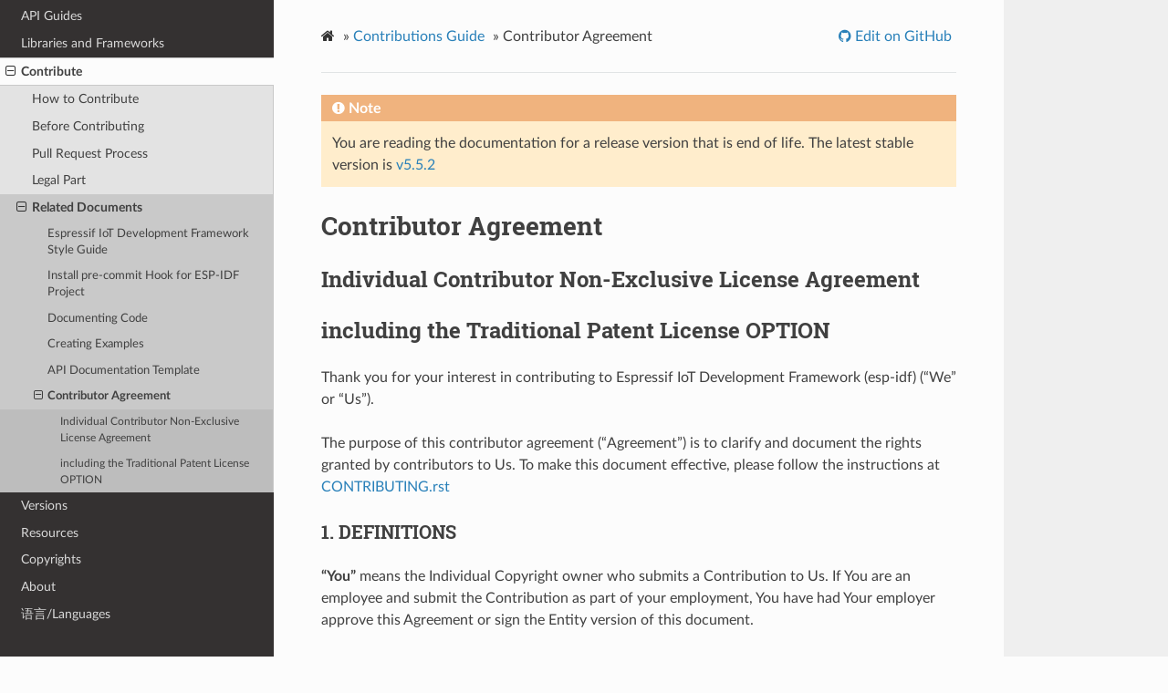

--- FILE ---
content_type: text/html
request_url: https://docs.espressif.com/projects/esp-idf/en/v4.4.2/esp32s2/contribute/contributor-agreement.html
body_size: 7024
content:
<!DOCTYPE html>
<html class="writer-html5" lang="en" >
<head>
  <meta charset="utf-8" />
        <!-- Global site tag (gtag.js) - Google Analytics -->
        <script async src="https://www.googletagmanager.com/gtag/js?id=UA-132861133-1"></script>
        <script>
            window.dataLayer = window.dataLayer || [];
            function gtag(){dataLayer.push(arguments);}
            gtag('js', new Date());

            gtag('config', 'UA-132861133-1');
        </script>
  <meta name="viewport" content="width=device-width, initial-scale=1.0" />
  <title>Contributor Agreement - ESP32-S2 -  &mdash; ESP-IDF Programming Guide v4.4.2 documentation</title>
      <link rel="stylesheet" href="../_static/pygments.css" type="text/css" />
      <link rel="stylesheet" href="../_static/css/theme.css" type="text/css" />
      <link rel="stylesheet" href="../_static/copybutton.css" type="text/css" />
      <link rel="stylesheet" href="../_static/theme_overrides.css" type="text/css" />
  <!--[if lt IE 9]>
    <script src="../_static/js/html5shiv.min.js"></script>
  <![endif]-->
  
        <script data-url_root="../" id="documentation_options" src="../_static/documentation_options.js"></script>
        <script src="../_static/jquery.js"></script>
        <script src="../_static/underscore.js"></script>
        <script src="../_static/doctools.js"></script>
        <script src="../_static/clipboard.min.js"></script>
        <script src="../_static/copybutton.js"></script>
    <script src="../_static/js/theme.js"></script>

    
        

    <script type="text/javascript">
        DOCUMENTATION_OPTIONS.PAGENAME = 'contribute/contributor-agreement';
        DOCUMENTATION_OPTIONS.PROJECT_SLUG = 'esp-idf';
        DOCUMENTATION_OPTIONS.VERSIONS_URL = 'https://dl.espressif.com/dl/esp-idf/idf_versions.js';
        DOCUMENTATION_OPTIONS.LANGUAGES = ["en", "zh_CN"];
        DOCUMENTATION_OPTIONS.IDF_TARGET = 'esp32s2';
        DOCUMENTATION_OPTIONS.HAS_IDF_TARGETS = ["esp32", "esp32s2", "esp32s3", "esp32c3"]
        DOCUMENTATION_OPTIONS.RELEASE = 'v4.4.2';
    </script>

    <script type="text/javascript" src="https://dl.espressif.com/dl/esp-idf/idf_versions.js"></script>
    <link rel="author" title="About these documents" href="../about.html" />
    <link rel="index" title="Index" href="../genindex.html" />
    <link rel="search" title="Search" href="../search.html" />
    <link rel="next" title="ESP-IDF Versions" href="../versions.html" />
    <link rel="prev" title="API Documentation Template" href="../api-reference/template.html" /> 
</head>

<body class="wy-body-for-nav"> 
  <div class="wy-grid-for-nav">
    <nav data-toggle="wy-nav-shift" class="wy-nav-side">
      <div class="wy-side-scroll">
        <div class="wy-side-nav-search" >
            <a href="../index.html" class="icon icon-home"> ESP-IDF Programming Guide
            <img src="../_static/espressif-logo.svg" class="logo" alt="Logo"/>
          </a>

          
            <div class="selectors">
              <select id="target-select" style="width: 150px;" hidden>
                <option value="" disabled selected>Choose target...</option>
              </select>
            </div>
          

          <div class="selectors">
            <select id="version-select" style="width: 150px;" hidden>
              <option value="" disabled selected>Choose version...</option>
            </select>
          </div>

          
<div role="search">
  <form id="rtd-search-form" class="wy-form" action="../search.html" method="get">
    <input type="text" name="q" placeholder="Search docs" />
    <input type="hidden" name="check_keywords" value="yes" />
    <input type="hidden" name="area" value="default" />
  </form>
</div>
        </div><div class="wy-menu wy-menu-vertical" data-spy="affix" role="navigation" aria-label="Navigation menu">
              <ul class="current">
<li class="toctree-l1"><a class="reference internal" href="../get-started/index.html">Get Started</a></li>
<li class="toctree-l1"><a class="reference internal" href="../api-reference/index.html">API Reference</a></li>
<li class="toctree-l1"><a class="reference internal" href="../hw-reference/index.html">H/W Reference</a></li>
<li class="toctree-l1"><a class="reference internal" href="../api-guides/index.html">API Guides</a></li>
<li class="toctree-l1"><a class="reference internal" href="../libraries-and-frameworks/index.html">Libraries and Frameworks</a></li>
<li class="toctree-l1 current"><a class="reference internal" href="index.html">Contribute</a><ul class="current">
<li class="toctree-l2"><a class="reference internal" href="index.html#how-to-contribute">How to Contribute</a></li>
<li class="toctree-l2"><a class="reference internal" href="index.html#before-contributing">Before Contributing</a></li>
<li class="toctree-l2"><a class="reference internal" href="index.html#pull-request-process">Pull Request Process</a></li>
<li class="toctree-l2"><a class="reference internal" href="index.html#legal-part">Legal Part</a></li>
<li class="toctree-l2 current"><a class="reference internal" href="index.html#related-documents">Related Documents</a><ul class="current">
<li class="toctree-l3"><a class="reference internal" href="style-guide.html">Espressif IoT Development Framework Style Guide</a></li>
<li class="toctree-l3"><a class="reference internal" href="install-pre-commit-hook.html">Install pre-commit Hook for ESP-IDF Project</a></li>
<li class="toctree-l3"><a class="reference internal" href="documenting-code.html">Documenting Code</a></li>
<li class="toctree-l3"><a class="reference internal" href="creating-examples.html">Creating Examples</a></li>
<li class="toctree-l3"><a class="reference internal" href="../api-reference/template.html">API Documentation Template</a></li>
<li class="toctree-l3 current"><a class="current reference internal" href="#">Contributor Agreement</a><ul>
<li class="toctree-l4"><a class="reference internal" href="#individual-contributor-non-exclusive-license-agreement">Individual Contributor Non-Exclusive License Agreement</a></li>
<li class="toctree-l4"><a class="reference internal" href="#including-the-traditional-patent-license-option">including the Traditional Patent License OPTION</a></li>
</ul>
</li>
</ul>
</li>
</ul>
</li>
<li class="toctree-l1"><a class="reference internal" href="../versions.html">Versions</a></li>
<li class="toctree-l1"><a class="reference internal" href="../resources.html">Resources</a></li>
<li class="toctree-l1"><a class="reference internal" href="../COPYRIGHT.html">Copyrights</a></li>
<li class="toctree-l1"><a class="reference internal" href="../about.html">About</a></li>
<li class="toctree-l1"><a class="reference internal" href="../languages.html">语言/Languages</a></li>
</ul>

        </div>
      </div>
    </nav>

    <section data-toggle="wy-nav-shift" class="wy-nav-content-wrap"><nav class="wy-nav-top" aria-label="Mobile navigation menu" >
          <i data-toggle="wy-nav-top" class="fa fa-bars"></i>
          <a href="../index.html">ESP-IDF Programming Guide</a>
      </nav>

      <div class="wy-nav-content">
        <div class="rst-content">
          <div role="navigation" aria-label="Page navigation">
  <ul class="wy-breadcrumbs">
      <li><a href="../index.html" class="icon icon-home"></a> &raquo;</li>
          <li><a href="index.html">Contributions Guide</a> &raquo;</li>
      <li>Contributor Agreement</li>
      <li class="wy-breadcrumbs-aside">
              <a href="https://github.com/espressif/esp-idf/blob/v4.4.2/docs/en/contribute/contributor-agreement.rst" class="fa fa-github"> Edit on GitHub</a>
      </li>
  </ul>
  <hr/>
</div>
          <div role="main" class="document" itemscope="itemscope" itemtype="http://schema.org/Article">
           <div itemprop="articleBody">
             
  <div class="section" id="contributor-agreement">
<h1>Contributor Agreement<a class="headerlink" href="#contributor-agreement" title="Permalink to this headline"></a></h1>
<div class="section" id="individual-contributor-non-exclusive-license-agreement">
<h2>Individual Contributor Non-Exclusive License Agreement<a class="headerlink" href="#individual-contributor-non-exclusive-license-agreement" title="Permalink to this headline"></a></h2>
</div>
<div class="section" id="including-the-traditional-patent-license-option">
<h2>including the Traditional Patent License OPTION<a class="headerlink" href="#including-the-traditional-patent-license-option" title="Permalink to this headline"></a></h2>
<p>Thank you for your interest in contributing to Espressif IoT Development
Framework (esp-idf) (“We” or “Us”).</p>
<p>The purpose of this contributor agreement (“Agreement”) is to clarify
and document the rights granted by contributors to Us. To make this
document effective, please follow the instructions at
<a class="reference external" href="https://github.com/espressif/esp-idf/blob/v4.4.2/CONTRIBUTING.rst">CONTRIBUTING.rst</a></p>
<div class="section" id="definitions">
<h3>1. DEFINITIONS<a class="headerlink" href="#definitions" title="Permalink to this headline"></a></h3>
<p><strong>“You”</strong> means the Individual Copyright owner who submits a
Contribution to Us. If You are an employee and submit the Contribution
as part of your employment, You have had Your employer approve this
Agreement or sign the Entity version of this document.</p>
<p><strong>“Contribution”</strong> means any original work of authorship (software
and/or documentation) including any modifications or additions to an
existing work, Submitted by You to Us, in which You own the Copyright.
If You do not own the Copyright in the entire work of authorship, please
contact Us at <a class="reference external" href="mailto:marius&#46;vikhammer&#37;&#52;&#48;espressif&#46;com">marius<span>&#46;</span>vikhammer<span>&#64;</span>espressif<span>&#46;</span>com</a>.</p>
<p><strong>“Copyright”</strong> means all rights protecting works of authorship owned or
controlled by You, including copyright, moral and neighboring rights, as
appropriate, for the full term of their existence including any
extensions by You.</p>
<p><strong>“Material”</strong> means the software or documentation made available by Us
to third parties. When this Agreement covers more than one software
project, the Material means the software or documentation to which the
Contribution was Submitted. After You Submit the Contribution, it may be
included in the Material.</p>
<p><strong>“Submit”</strong> means any form of physical, electronic, or written
communication sent to Us, including but not limited to electronic
mailing lists, source code control systems, and issue tracking systems
that are managed by, or on behalf of, Us, but excluding communication
that is conspicuously marked or otherwise designated in writing by You
as “Not a Contribution.”</p>
<p><strong>“Submission Date”</strong> means the date You Submit a Contribution to Us.</p>
<p><strong>“Documentation”</strong> means any non-software portion of a Contribution.</p>
</div>
<div class="section" id="license-grant">
<h3>2. LICENSE GRANT<a class="headerlink" href="#license-grant" title="Permalink to this headline"></a></h3>
<p>2.1 Copyright License to Us</p>
<p>Subject to the terms and conditions of this Agreement, You hereby grant
to Us a worldwide, royalty-free, NON-exclusive, perpetual and
irrevocable license, with the right to transfer an unlimited number of
non-exclusive licenses or to grant sublicenses to third parties, under
the Copyright covering the Contribution to use the Contribution by all
means, including, but not limited to:</p>
<ul class="simple">
<li><p>to publish the Contribution,</p></li>
<li><p>to modify the Contribution, to prepare derivative works based upon or
containing the Contribution and to combine the Contribution with
other software code,</p></li>
<li><p>to reproduce the Contribution in original or modified form,</p></li>
<li><p>to distribute, to make the Contribution available to the public,
display and publicly perform the Contribution in original or modified
form.</p></li>
</ul>
<p>2.2 Moral Rights remain unaffected to the extent they are recognized and
not waivable by applicable law. Notwithstanding, You may add your name
in the header of the source code files of Your Contribution and We will
respect this attribution when using Your Contribution.</p>
</div>
<div class="section" id="patents">
<h3>3. PATENTS<a class="headerlink" href="#patents" title="Permalink to this headline"></a></h3>
<p>3.1 Patent License</p>
<p>Subject to the terms and conditions of this Agreement You hereby grant
to us a worldwide, royalty-free, non-exclusive, perpetual and
irrevocable (except as stated in Section 3.2) patent license, with the
right to transfer an unlimited number of non-exclusive licenses or to
grant sublicenses to third parties, to make, have made, use, sell, offer
for sale, import and otherwise transfer the Contribution and the
Contribution in combination with the Material (and portions of such
combination). This license applies to all patents owned or controlled by
You, whether already acquired or hereafter acquired, that would be
infringed by making, having made, using, selling, offering for sale,
importing or otherwise transferring of Your Contribution(s) alone or by
combination of Your Contribution(s) with the Material.</p>
<p>3.2 Revocation of Patent License</p>
<p>You reserve the right to revoke the patent license stated in section 3.1
if we make any infringement claim that is targeted at your Contribution
and not asserted for a Defensive Purpose. An assertion of claims of the
Patents shall be considered for a “Defensive Purpose” if the claims are
asserted against an entity that has filed, maintained, threatened, or
voluntarily participated in a patent infringement lawsuit against Us or
any of Our licensees.</p>
</div>
<div class="section" id="disclaimer">
<h3>4. DISCLAIMER<a class="headerlink" href="#disclaimer" title="Permalink to this headline"></a></h3>
<p>THE CONTRIBUTION IS PROVIDED “AS IS”. MORE PARTICULARLY, ALL EXPRESS OR
IMPLIED WARRANTIES INCLUDING, WITHOUT LIMITATION, ANY IMPLIED WARRANTY
OF MERCHANTABILITY, FITNESS FOR A PARTICULAR PURPOSE AND
NON-INFRINGEMENT ARE EXPRESSLY DISCLAIMED BY YOU TO US AND BY US TO YOU.
TO THE EXTENT THAT ANY SUCH WARRANTIES CANNOT BE DISCLAIMED, SUCH
WARRANTY IS LIMITED IN DURATION TO THE MINIMUM PERIOD PERMITTED BY LAW.</p>
</div>
<div class="section" id="consequential-damage-waiver">
<h3>5. Consequential Damage Waiver<a class="headerlink" href="#consequential-damage-waiver" title="Permalink to this headline"></a></h3>
<p>TO THE MAXIMUM EXTENT PERMITTED BY APPLICABLE LAW, IN NO EVENT WILL YOU
OR US BE LIABLE FOR ANY LOSS OF PROFITS, LOSS OF ANTICIPATED SAVINGS,
LOSS OF DATA, INDIRECT, SPECIAL, INCIDENTAL, CONSEQUENTIAL AND EXEMPLARY
DAMAGES ARISING OUT OF THIS AGREEMENT REGARDLESS OF THE LEGAL OR
EQUITABLE THEORY (CONTRACT, TORT OR OTHERWISE) UPON WHICH THE CLAIM IS
BASED.</p>
</div>
<div class="section" id="approximation-of-disclaimer-and-damage-waiver">
<h3>6. Approximation of Disclaimer and Damage Waiver<a class="headerlink" href="#approximation-of-disclaimer-and-damage-waiver" title="Permalink to this headline"></a></h3>
<p>IF THE DISCLAIMER AND DAMAGE WAIVER MENTIONED IN SECTION 4 AND SECTION 5
CANNOT BE GIVEN LEGAL EFFECT UNDER APPLICABLE LOCAL LAW, REVIEWING
COURTS SHALL APPLY LOCAL LAW THAT MOST CLOSELY APPROXIMATES AN ABSOLUTE
WAIVER OF ALL CIVIL LIABILITY IN CONNECTION WITH THE CONTRIBUTION.</p>
</div>
<div class="section" id="term">
<h3>7. Term<a class="headerlink" href="#term" title="Permalink to this headline"></a></h3>
<p>7.1 This Agreement shall come into effect upon Your acceptance of the
terms and conditions.</p>
<p>7.2 In the event of a termination of this Agreement Sections 4, 5, 6, 7
and 8 shall survive such termination and shall remain in full force
thereafter. For the avoidance of doubt, Contributions that are already
licensed under a free and open source license at the date of the
termination shall remain in full force after the termination of this
Agreement.</p>
</div>
<div class="section" id="miscellaneous">
<h3>8. Miscellaneous<a class="headerlink" href="#miscellaneous" title="Permalink to this headline"></a></h3>
<p>8.1 This Agreement and all disputes, claims, actions, suits or other
proceedings arising out of this agreement or relating in any way to it
shall be governed by the laws of People’s Republic of China excluding
its private international law provisions.</p>
<p>8.2 This Agreement sets out the entire agreement between You and Us for
Your Contributions to Us and overrides all other agreements or
understandings.</p>
<p>8.3 If any provision of this Agreement is found void and unenforceable,
such provision will be replaced to the extent possible with a provision
that comes closest to the meaning of the original provision and that is
enforceable. The terms and conditions set forth in this Agreement shall
apply notwithstanding any failure of essential purpose of this Agreement
or any limited remedy to the maximum extent possible under law.</p>
<p>8.4 You agree to notify Us of any facts or circumstances of which you
become aware that would make this Agreement inaccurate in any respect.</p>
<p class="rubric" id="you">You</p>
<table class="docutils align-default">
<colgroup>
<col style="width: 75%" />
<col style="width: 25%" />
</colgroup>
<tbody>
<tr class="row-odd"><td><p>Date:</p></td>
<td></td>
</tr>
<tr class="row-even"><td><p>Name:</p></td>
<td></td>
</tr>
<tr class="row-odd"><td><p>Title:</p></td>
<td></td>
</tr>
<tr class="row-even"><td><p>Address:</p></td>
<td></td>
</tr>
</tbody>
</table>
<p class="rubric" id="us">Us</p>
<table class="docutils align-default">
<colgroup>
<col style="width: 75%" />
<col style="width: 25%" />
</colgroup>
<tbody>
<tr class="row-odd"><td><p>Date:</p></td>
<td></td>
</tr>
<tr class="row-even"><td><p>Name:</p></td>
<td></td>
</tr>
<tr class="row-odd"><td><p>Title:</p></td>
<td></td>
</tr>
<tr class="row-even"><td><p>Address:</p></td>
<td></td>
</tr>
</tbody>
</table>
</div>
</div>
</div>


           </div>
             <div class="articleComments">
<p style="text-align:center"><a href="https://www.espressif.com/en/company/documents/documentation_feedback?docId=4287&sections=Contributor Agreement (contribute/contributor-agreement)&version=esp32s2 v4.4.2 (v4.4.2)">Provide feedback about this document</a></p>

             </div>
          </div>
          <footer><div class="rst-footer-buttons" role="navigation" aria-label="Footer">
        <a href="../api-reference/template.html" class="btn btn-neutral float-left" title="API Documentation Template" accesskey="p" rel="prev"><span class="fa fa-arrow-circle-left" aria-hidden="true"></span> Previous</a>
        <a href="../versions.html" class="btn btn-neutral float-right" title="ESP-IDF Versions" accesskey="n" rel="next">Next <span class="fa fa-arrow-circle-right" aria-hidden="true"></span></a>
    </div>

  <hr/>

  <div role="contentinfo">
    <p>&#169; Copyright 2016 - 2022, Espressif Systems (Shanghai) Co., Ltd.</p>
  </div>

  <ul class="footer">
        <li>
	    
            
            Built with <a href="http://sphinx-doc.org/">Sphinx</a> using a <a href="https://github.com/espressif/sphinx_idf_theme">theme</a>  based on <a href="https://github.com/readthedocs/sphinx_rtd_theme">Read the Docs Sphinx Theme</a>.
         </li>
    <li class="footer-aside">
        <a href="../esp-idf-en-v4.4.2-esp32s2.pdf" class="fa fa-file-pdf-o"> Download PDF</a>
    </li>

  </ul> 

</footer>
        </div>
      </div>
    </section>
  </div>

  <script>
      jQuery(function () {
          SphinxRtdTheme.Navigation.enable(true);
      });
  </script> 

</body>
</html>

--- FILE ---
content_type: text/javascript
request_url: https://dl.espressif.com/dl/esp-idf/idf_versions.js
body_size: 877
content:
var DOCUMENTATION_VERSIONS = {
    DEFAULTS: { has_targets: false,
                supported_targets: [ "esp32" ]
              },
    VERSIONS: [
        { name: "latest", has_targets: true, supported_targets: [ "esp32", "esp32s2", "esp32s3", "esp32c2", "esp32c3", "esp32c6", "esp32h2", "esp32p4", "esp32c5", "esp32c61" ] },
        { name: "v6.0-beta1", pre_release: true, has_targets: true, supported_targets: [ "esp32", "esp32s2", "esp32s3", "esp32c2", "esp32c3", "esp32c5", "esp32c6", "esp32h2", "esp32p4", "esp32c5", "esp32c61" ] },

        { name: "v5.5.2", old: false, has_targets: true, supported_targets: [ "esp32", "esp32s2", "esp32s3", "esp32c2", "esp32c3", "esp32c6", "esp32h2", "esp32p4", "esp32c5", "esp32c61" ] },
        { name: "v5.5.1", old: true, has_targets: true, supported_targets: [ "esp32", "esp32s2", "esp32s3", "esp32c2", "esp32c3", "esp32c6", "esp32h2", "esp32p4"] },
        { name: "v5.5", old: true, has_targets: true, supported_targets: [ "esp32", "esp32s2", "esp32s3", "esp32c2", "esp32c3", "esp32c6", "esp32h2", "esp32p4" ] },

        { name: "v5.4.3", old: false, has_targets: true, supported_targets: [ "esp32", "esp32s2", "esp32s3", "esp32c2", "esp32c3", "esp32c6", "esp32h2", "esp32p4" ] },
        { name: "v5.4.2", old: true, has_targets: true, supported_targets: [ "esp32", "esp32s2", "esp32s3", "esp32c2", "esp32c3", "esp32c6", "esp32h2", "esp32p4" ] },
        { name: "v5.4.1", old: true, has_targets: true, supported_targets: [ "esp32", "esp32s2", "esp32s3", "esp32c2", "esp32c3", "esp32c6", "esp32h2", "esp32p4" ] },
        { name: "v5.4", old: true, has_targets: true, supported_targets: [ "esp32", "esp32s2", "esp32s3", "esp32c2", "esp32c3", "esp32c6", "esp32h2", "esp32p4" ] },

        { name: "v5.3.4", old: false, has_targets: true, supported_targets: [ "esp32", "esp32s2", "esp32s3", "esp32c2", "esp32c3", "esp32c6", "esp32h2", "esp32p4" ] },
        { name: "v5.3.3", old: true, has_targets: true, supported_targets: [ "esp32", "esp32s2", "esp32s3", "esp32c2", "esp32c3", "esp32c6", "esp32h2", "esp32p4" ] },
        { name: "v5.3.2", old: true, has_targets: true, supported_targets: [ "esp32", "esp32s2", "esp32s3", "esp32c2", "esp32c3", "esp32c6", "esp32h2", "esp32p4" ] },
        { name: "v5.3.1", old: true, has_targets: true, supported_targets: [ "esp32", "esp32s2", "esp32s3", "esp32c2", "esp32c3", "esp32c6", "esp32h2", "esp32p4" ] },
        { name: "v5.3", old: true, has_targets: true, supported_targets: [ "esp32", "esp32s2", "esp32s3", "esp32c2", "esp32c3", "esp32c6", "esp32h2", "esp32p4" ] },

        { name: "v5.2.6", old: false, has_targets: true, supported_targets: [ "esp32", "esp32s2", "esp32s3", "esp32c2", "esp32c3", "esp32c6", "esp32h2" ] },
        { name: "v5.2.5", old: true, has_targets: true, supported_targets: [ "esp32", "esp32s2", "esp32s3", "esp32c2", "esp32c3", "esp32c6", "esp32h2" ] },
        { name: "v5.2.4", old: true, has_targets: true, supported_targets: [ "esp32", "esp32s2", "esp32s3", "esp32c2", "esp32c3", "esp32c6", "esp32h2" ] },
        { name: "v5.2.3", old: true, has_targets: true, supported_targets: [ "esp32", "esp32s2", "esp32s3", "esp32c2", "esp32c3", "esp32c6", "esp32h2" ] },
        { name: "v5.2.2", old: true, has_targets: true, supported_targets: [ "esp32", "esp32s2", "esp32s3", "esp32c2", "esp32c3", "esp32c6", "esp32h2" ] },
        { name: "v5.2.1", old: true, has_targets: true, supported_targets: [ "esp32", "esp32s2", "esp32s3", "esp32c2", "esp32c3", "esp32c6", "esp32h2" ] },
        { name: "v5.2", old: true, has_targets: true, supported_targets: [ "esp32", "esp32s2", "esp32s3", "esp32c2", "esp32c3", "esp32c6", "esp32h2" ] },

        { name: "v5.1.7", old: false, has_targets:true, supported_targets: [ "esp32", "esp32s2", "esp32s3", "esp32c2", "esp32c3", "esp32c6", "esp32h2" ]},
        { name: "v5.1.6", old: true, has_targets:true, supported_targets: [ "esp32", "esp32s2", "esp32s3", "esp32c2", "esp32c3", "esp32c6", "esp32h2" ]},
        { name: "v5.1.5", old: true, has_targets:true, supported_targets: [ "esp32", "esp32s2", "esp32s3", "esp32c2", "esp32c3", "esp32c6", "esp32h2" ]},
        { name: "v5.1.4", old: true, has_targets:true, supported_targets: [ "esp32", "esp32s2", "esp32s3", "esp32c2", "esp32c3", "esp32c6", "esp32h2" ]},
        { name: "v5.1.3", old: true, has_targets:true, supported_targets: [ "esp32", "esp32s2", "esp32s3", "esp32c2", "esp32c3", "esp32c6", "esp32h2" ]},
        { name: "v5.1.2", old: true, has_targets:true, supported_targets: [ "esp32", "esp32s2", "esp32s3", "esp32c2", "esp32c3", "esp32c6", "esp32h2" ]},
        { name: "v5.1.1", old: true, has_targets:true, supported_targets: [ "esp32", "esp32s2", "esp32s3", "esp32c2", "esp32c3", "esp32c6", "esp32h2" ]},
        { name: "v5.1", old: true, has_targets:true, supported_targets: [ "esp32", "esp32s2", "esp32s3", "esp32c2", "esp32c3", "esp32c6", "esp32h2" ]},

        { name: "v5.0.9", old:true, end_of_life:true, has_targets:true, supported_targets: [ "esp32", "esp32s2", "esp32s3", "esp32c3", "esp32c2" ]},
        { name: "v5.0.8", old:true, end_of_life:true, has_targets:true, supported_targets: [ "esp32", "esp32s2", "esp32s3", "esp32c3", "esp32c2" ]},
        { name: "v5.0.7", old:true, end_of_life:true, has_targets:true, supported_targets: [ "esp32", "esp32s2", "esp32s3", "esp32c3", "esp32c2" ]},
        { name: "v5.0.6", old:true, end_of_life:true, has_targets:true, supported_targets: [ "esp32", "esp32s2", "esp32s3", "esp32c3", "esp32c2" ]},
        { name: "v5.0.5", old:true, end_of_life:true, has_targets:true, supported_targets: [ "esp32", "esp32s2", "esp32s3", "esp32c3", "esp32c2" ]},
        { name: "v5.0.4", old:true, end_of_life:true, has_targets:true, supported_targets: [ "esp32", "esp32s2", "esp32s3", "esp32c3", "esp32c2" ]},
        { name: "v5.0.3", old:true, end_of_life:true, has_targets:true, supported_targets: [ "esp32", "esp32s2", "esp32s3", "esp32c3", "esp32c2" ]},
        { name: "v5.0.2", old:true, end_of_life:true, has_targets:true, supported_targets: [ "esp32", "esp32s2", "esp32s3", "esp32c3", "esp32c2" ]},
        { name: "v5.0.1", old:true, end_of_life:true, has_targets:true, supported_targets: [ "esp32", "esp32s2", "esp32s3", "esp32c3", "esp32c2" ]},
        { name: "v5.0", old:true, end_of_life:true, has_targets:true, supported_targets: [ "esp32", "esp32s2", "esp32s3", "esp32c3", "esp32c2" ]},

        { name: "v4.4.8", old:true, end_of_life: true, has_targets:true, supported_targets: [ "esp32", "esp32s2", "esp32s3", "esp32c3" ]},
        { name: "v4.4.7", old:true, end_of_life: true, has_targets:true, supported_targets: [ "esp32", "esp32s2", "esp32s3", "esp32c3" ]},
        { name: "v4.4.6", old:true, end_of_life: true, has_targets:true, supported_targets: [ "esp32", "esp32s2", "esp32s3", "esp32c3" ]},
        { name: "v4.4.5", old:true, end_of_life: true, has_targets:true, supported_targets: [ "esp32", "esp32s2", "esp32s3", "esp32c3" ]},
        { name: "v4.4.4", old:true, end_of_life: true, has_targets:true, supported_targets: [ "esp32", "esp32s2", "esp32s3", "esp32c3" ]},
        { name: "v4.4.3", old:true, end_of_life: true, has_targets:true, supported_targets: [ "esp32", "esp32s2", "esp32s3", "esp32c3" ]},
        { name: "v4.4.2", old:true, end_of_life: true, has_targets:true, supported_targets: [ "esp32", "esp32s2", "esp32s3", "esp32c3" ]},
        { name: "v4.4.1", old:true, end_of_life: true, has_targets:true, supported_targets: [ "esp32", "esp32s2", "esp32s3", "esp32c3" ]},
        { name: "v4.4", old:true, end_of_life: true, has_targets:true, supported_targets: [ "esp32", "esp32s2", "esp32s3", "esp32c3" ]},

        { name: "v4.3.7", old:true, end_of_life: true, has_targets: true, supported_targets: [ "esp32", "esp32s2", "esp32c3" ]},
        { name: "v4.3.6", old:true, end_of_life: true, has_targets: true, supported_targets: [ "esp32", "esp32s2", "esp32c3" ]},
        { name: "v4.3.5", old:true, end_of_life: true, has_targets: true, supported_targets: [ "esp32", "esp32s2", "esp32c3" ]},
        { name: "v4.3.4", old:true, end_of_life: true, has_targets: true, supported_targets: [ "esp32", "esp32s2", "esp32c3" ]},
        { name: "v4.3.3", old:true, end_of_life: true, has_targets: true, supported_targets: [ "esp32", "esp32s2", "esp32c3" ]},
        { name: "v4.3.2", old:true, end_of_life: true, has_targets: true, supported_targets: [ "esp32", "esp32s2", "esp32c3" ]},
        { name: "v4.3.1", old:true, end_of_life: true, has_targets: true, supported_targets: [ "esp32", "esp32s2", "esp32c3" ]},
        { name: "v4.3", old:true, end_of_life: true, has_targets: true, supported_targets: [ "esp32", "esp32s2", "esp32c3" ]},

        { name: "v4.2.5", old: true, end_of_life: true, has_targets: true, supported_targets: [ "esp32", "esp32s2" ]},
        { name: "v4.2.4", old: true, end_of_life: true, has_targets: true, supported_targets: [ "esp32", "esp32s2" ]},
        { name: "v4.2.3", old: true, end_of_life: true, has_targets: true, supported_targets: [ "esp32", "esp32s2" ]},
        { name: "v4.2.2", old: true, end_of_life: true, has_targets: true, supported_targets: [ "esp32", "esp32s2" ]},
        { name: "v4.2.1", old: true, end_of_life: true, has_targets: true, supported_targets: [ "esp32", "esp32s2" ]},
        { name: "v4.2", old: true, end_of_life: true, has_targets: true, supported_targets: [ "esp32", "esp32s2" ]},

        { name: "v4.1.4", old: true, end_of_life: true  },
        { name: "v4.1.3", old: true, end_of_life: true  },
        { name: "v4.1.2", old: true, end_of_life: true  },
        { name: "v4.1.1", old: true, end_of_life: true  },
        { name: "v4.1", old: true, end_of_life: true  },

        { name: "v4.0.4", old: true, end_of_life: true },
        { name: "v4.0.3", old: true, end_of_life: true },
        { name: "v4.0.2", old: true, end_of_life: true },
        { name: "v4.0.1", old: true, end_of_life: true },
        { name: "v4.0", old: true, end_of_life: true },

        { name: "v3.3.6", old: true, end_of_life: true },
        { name: "v3.3.5", old: true, end_of_life: true },
        { name: "v3.3.4", old: true, end_of_life: true },
        { name: "v3.3.3", old: true, end_of_life: true },
        { name: "v3.3.2", old: true, end_of_life: true },
        { name: "v3.3.1", old: true, end_of_life: true },
        { name: "v3.3", old: true, end_of_life: true  },

        { name: "v3.2.5", old: true, end_of_life: true },

        { name: "v3.1.7", old: true, end_of_life: true },

        { name: "release-v6.0", pre_release: true, has_targets: true, supported_targets: [ "esp32", "esp32s2", "esp32s3", "esp32c2", "esp32c3", "esp32c5", "esp32c6", "esp32c61", "esp32h2", "esp32p4" ]},
        { name: "release-v5.5", pre_release: true, has_targets: true, supported_targets: [ "esp32", "esp32s2", "esp32s3", "esp32c2", "esp32c3", "esp32c5", "esp32c6", "esp32c61", "esp32h2", "esp32p4" ]},
        { name: "release-v5.4", pre_release: true, has_targets: true, supported_targets: [ "esp32", "esp32s2", "esp32s3", "esp32c2", "esp32c3", "esp32c6", "esp32h2", "esp32p4" ]},
        { name: "release-v5.3", pre_release: true, has_targets: true, supported_targets: [ "esp32", "esp32s2", "esp32s3", "esp32c2", "esp32c3", "esp32c6", "esp32h2", "esp32p4" ]},
        { name: "release-v5.2", pre_release: true, has_targets: true, supported_targets: [ "esp32", "esp32s2", "esp32c3", "esp32s3", "esp32c2", "esp32c6", "esp32h2", "esp32p4" ]},
        { name: "release-v5.1", pre_release: true, has_targets: true, supported_targets: [ "esp32", "esp32s2", "esp32c3", "esp32s3", "esp32c2", "esp32c6", "esp32h2" ]},
        { name: "release-v5.0", pre_release: true, old: true, end_of_life: true, has_targets: true, supported_targets: [ "esp32", "esp32s2", "esp32c3", "esp32s3", "esp32c2" ]},
        { name: "release-v4.4", pre_release: true, old: true, end_of_life: true, has_targets: true, supported_targets: [ "esp32", "esp32s2", "esp32c3", "esp32s3" ]},
        { name: "release-v4.3", pre_release: true, old: true, end_of_life: true, has_targets: true, supported_targets: [ "esp32", "esp32s2", "esp32c3" ]},
        { name: "release-v4.2", pre_release: true, old: true, end_of_life: true, has_targets: true, supported_targets: [ "esp32", "esp32s2" ] },
        { name: "release-v4.1", pre_release: true, old: true, end_of_life: true },
        { name: "release-v4.0", pre_release: true, old: true, end_of_life: true },
        { name: "release-v3.3", pre_release: true, old: true, end_of_life: true }
    ],
    IDF_TARGETS: [
       { text: "ESP32", value: "esp32"},
       { text: "ESP32-S2", value: "esp32s2"},
       { text: "ESP32-S3", value: "esp32s3"},
       { text: "ESP32-C2", value: "esp32c2"},
       { text: "ESP32-C3", value: "esp32c3"},
       { text: "ESP32-C5", value: "esp32c5"},
       { text: "ESP32-C6", value: "esp32c6"},
       { text: "ESP32-C61", value: "esp32c61"},
       { text: "ESP32-H2", value: "esp32h2"},
       { text: "ESP32-P4", value: "esp32p4"}
    ],
   RELEASES: {
        "v3.1": {
            "start_date": "2018-09-07",
            "end_date": "2020-10-31"
        },
        "v3.2": {
            "start_date": "2019-04-11",
            "end_date": "2020-10-31"
        },
        "v3.3": {
            "start_date": "2019-09-05",
            "end_date": "2022-02-28"
        },
        "v4.0": {
            "start_date": "2020-02-11",
            "end_date": "2021-10-31"
        },
        "v4.1": {
            "start_date": "2020-08-24",
            "end_service": "2021-08-24",
            "end_date": "2023-02-24"
        },
        "v4.2": {
            "start_date": "2020-12-07",
            "end_service": "2021-12-07",
            "end_date": "2023-06-30"
        },
        "v4.3": {
            "start_date": "2021-06-15",
            "end_service": "2022-06-15",
            "end_date": "2023-12-15"
        },
        "v4.4": {
            "start_date": "2022-01-26",
            "end_service": "2023-01-31",
            "end_date": "2024-07-31"
        },
        "v5.0": {
            "start_date": "2022-11-29",
            "end_service": "2023-11-29",
            "end_date": "2025-05-22"
        },
        "v5.1": {
            "start_date": "2023-06-30",
            "end_service": "2024-06-30",
            "end_date": "2025-12-30"
       },
        "v5.2": {
            "start_date": "2024-02-16",
            "end_service": "2025-02-16",
            "end_date": "2026-08-16"
       },
        "v5.3": {
            "start_date": "2024-07-25",
            "end_service": "2025-07-25",
            "end_date": "2027-01-25"
       },
       "v5.4": {
            "start_date": "2025-01-05",
            "end_service": "2026-01-05",
            "end_date": "2027-07-05"
       },
       "v5.5": {
            "start_date": "2025-07-21",
            "end_service": "2026-07-21",
            "end_date": "2028-01-21"
       }
    }
};
